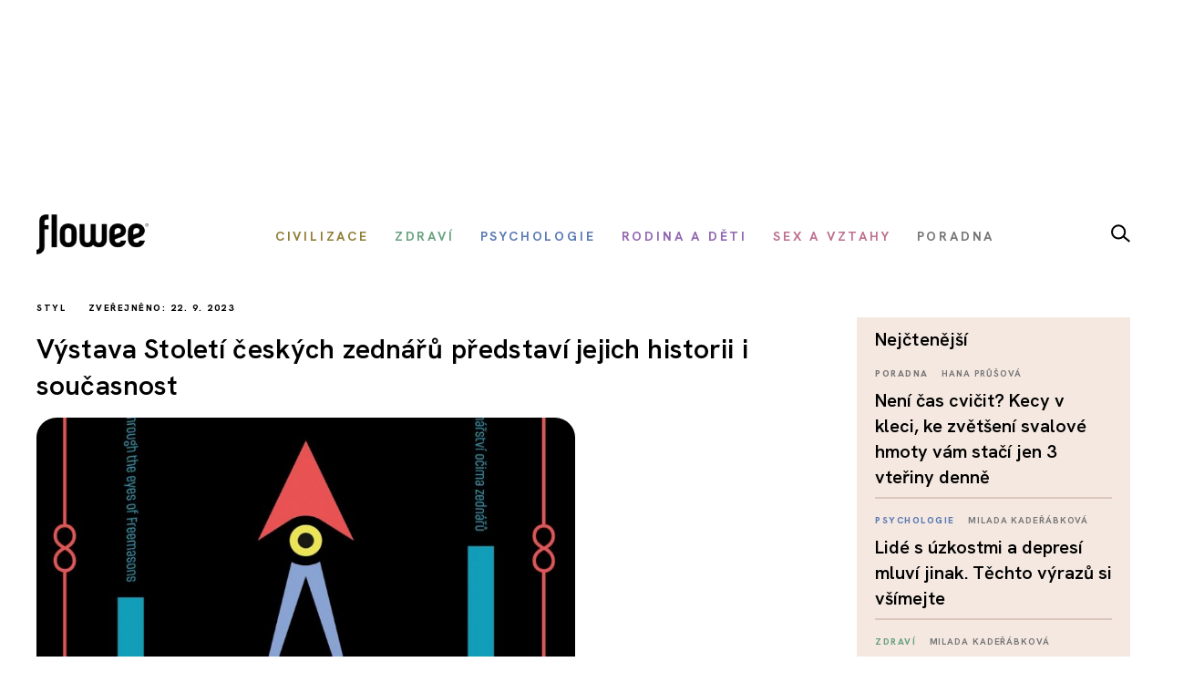

--- FILE ---
content_type: text/html; charset=utf-8
request_url: https://www.google.com/recaptcha/api2/aframe
body_size: 115
content:
<!DOCTYPE HTML><html><head><meta http-equiv="content-type" content="text/html; charset=UTF-8"></head><body><script nonce="i8slA_Ee-zzL-HQqsMkyIQ">/** Anti-fraud and anti-abuse applications only. See google.com/recaptcha */ try{var clients={'sodar':'https://pagead2.googlesyndication.com/pagead/sodar?'};window.addEventListener("message",function(a){try{if(a.source===window.parent){var b=JSON.parse(a.data);var c=clients[b['id']];if(c){var d=document.createElement('img');d.src=c+b['params']+'&rc='+(localStorage.getItem("rc::a")?sessionStorage.getItem("rc::b"):"");window.document.body.appendChild(d);sessionStorage.setItem("rc::e",parseInt(sessionStorage.getItem("rc::e")||0)+1);localStorage.setItem("rc::h",'1769653092444');}}}catch(b){}});window.parent.postMessage("_grecaptcha_ready", "*");}catch(b){}</script></body></html>